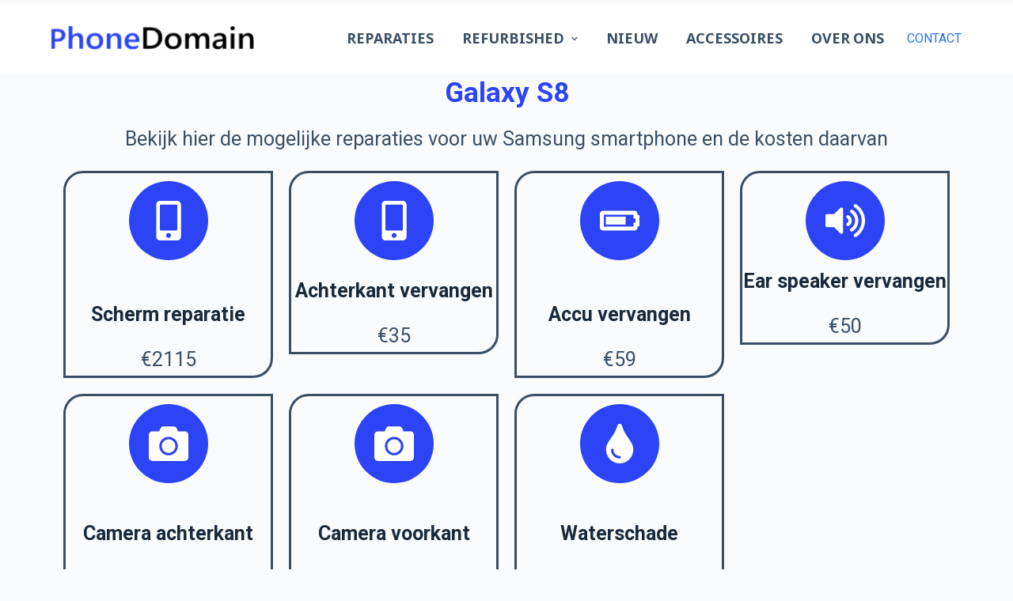

--- FILE ---
content_type: text/css
request_url: https://phonedomain.nl/wp-content/uploads/elementor/css/post-471.css?ver=1700826445
body_size: 1111
content:
.elementor-kit-471{--e-global-color-primary:#6EC1E4;--e-global-color-secondary:#54595F;--e-global-color-text:#7A7A7A;--e-global-color-accent:#61CE70;--e-global-color-2dccc5f0:#4054B2;--e-global-color-78bfb275:#23A455;--e-global-color-677d6aea:#000;--e-global-color-46e4cf16:#FFF;--e-global-color-55a8f46e:#0BCC3E;--e-global-color-1fa936c1:#2C43F1;--e-global-color-172c52ab:#AAB3EF;--e-global-color-72d61cf7:#B1B9F9;--e-global-typography-primary-font-family:"Noto Sans Adlam";--e-global-typography-primary-font-weight:600;--e-global-typography-secondary-font-family:"Roboto Slab";--e-global-typography-secondary-font-weight:400;--e-global-typography-text-font-family:"Roboto";--e-global-typography-text-font-weight:400;--e-global-typography-accent-font-family:"Roboto";--e-global-typography-accent-font-weight:500;}.elementor-section.elementor-section-boxed > .elementor-container{max-width:1140px;}.e-con{--container-max-width:1140px;}{}h1.entry-title{display:var(--page-title-display);}@media(max-width:1024px){.elementor-section.elementor-section-boxed > .elementor-container{max-width:1024px;}.e-con{--container-max-width:1024px;}}@media(max-width:767px){.elementor-section.elementor-section-boxed > .elementor-container{max-width:767px;}.e-con{--container-max-width:767px;}}

--- FILE ---
content_type: text/css
request_url: https://phonedomain.nl/wp-content/uploads/elementor/css/post-882.css?ver=1700830057
body_size: 6681
content:
.elementor-882 .elementor-element.elementor-element-442e486{text-align:center;}.elementor-882 .elementor-element.elementor-element-442e486 .elementor-heading-title{color:#2C44F5;}.elementor-882 .elementor-element.elementor-element-5d58952{text-align:center;}.elementor-882 .elementor-element.elementor-element-d179564.elementor-view-stacked .elementor-icon{background-color:#2C44F5;}.elementor-882 .elementor-element.elementor-element-d179564.elementor-view-framed .elementor-icon, .elementor-882 .elementor-element.elementor-element-d179564.elementor-view-default .elementor-icon{fill:#2C44F5;color:#2C44F5;border-color:#2C44F5;}.elementor-882 .elementor-element.elementor-element-d179564{--icon-box-icon-margin:42px;}.elementor-882 .elementor-element.elementor-element-d179564 > .elementor-widget-container{padding:10px 0px 0px 0px;border-style:solid;border-radius:25px 0px 25px 0px;}.elementor-882 .elementor-element.elementor-element-8afabc2.elementor-view-stacked .elementor-icon{background-color:#2C44F5;}.elementor-882 .elementor-element.elementor-element-8afabc2.elementor-view-framed .elementor-icon, .elementor-882 .elementor-element.elementor-element-8afabc2.elementor-view-default .elementor-icon{fill:#2C44F5;color:#2C44F5;border-color:#2C44F5;}.elementor-882 .elementor-element.elementor-element-8afabc2{--icon-box-icon-margin:12px;}.elementor-882 .elementor-element.elementor-element-8afabc2 > .elementor-widget-container{padding:10px 0px 0px 0px;border-style:solid;border-radius:25px 0px 25px 0px;}.elementor-882 .elementor-element.elementor-element-bede521.elementor-view-stacked .elementor-icon{background-color:#2C44F5;}.elementor-882 .elementor-element.elementor-element-bede521.elementor-view-framed .elementor-icon, .elementor-882 .elementor-element.elementor-element-bede521.elementor-view-default .elementor-icon{fill:#2C44F5;color:#2C44F5;border-color:#2C44F5;}.elementor-882 .elementor-element.elementor-element-bede521{--icon-box-icon-margin:42px;}.elementor-882 .elementor-element.elementor-element-bede521 > .elementor-widget-container{padding:10px 0px 0px 0px;border-style:solid;border-radius:25px 0px 25px 0px;}.elementor-882 .elementor-element.elementor-element-043d1b4.elementor-view-stacked .elementor-icon{background-color:#2C44F5;}.elementor-882 .elementor-element.elementor-element-043d1b4.elementor-view-framed .elementor-icon, .elementor-882 .elementor-element.elementor-element-043d1b4.elementor-view-default .elementor-icon{fill:#2C44F5;color:#2C44F5;border-color:#2C44F5;}.elementor-882 .elementor-element.elementor-element-043d1b4{--icon-box-icon-margin:0px;}.elementor-882 .elementor-element.elementor-element-043d1b4 > .elementor-widget-container{padding:10px 0px 0px 0px;border-style:solid;border-radius:25px 0px 25px 0px;}.elementor-882 .elementor-element.elementor-element-0facf8d.elementor-view-stacked .elementor-icon{background-color:#2C44F5;}.elementor-882 .elementor-element.elementor-element-0facf8d.elementor-view-framed .elementor-icon, .elementor-882 .elementor-element.elementor-element-0facf8d.elementor-view-default .elementor-icon{fill:#2C44F5;color:#2C44F5;border-color:#2C44F5;}.elementor-882 .elementor-element.elementor-element-0facf8d{--icon-box-icon-margin:37px;}.elementor-882 .elementor-element.elementor-element-0facf8d > .elementor-widget-container{padding:10px 0px 0px 0px;border-style:solid;border-radius:25px 0px 25px 0px;}.elementor-882 .elementor-element.elementor-element-711b45e.elementor-view-stacked .elementor-icon{background-color:#2C44F5;}.elementor-882 .elementor-element.elementor-element-711b45e.elementor-view-framed .elementor-icon, .elementor-882 .elementor-element.elementor-element-711b45e.elementor-view-default .elementor-icon{fill:#2C44F5;color:#2C44F5;border-color:#2C44F5;}.elementor-882 .elementor-element.elementor-element-711b45e{--icon-box-icon-margin:37px;}.elementor-882 .elementor-element.elementor-element-711b45e > .elementor-widget-container{padding:10px 0px 0px 0px;border-style:solid;border-radius:25px 0px 25px 0px;}.elementor-882 .elementor-element.elementor-element-e60cc85.elementor-view-stacked .elementor-icon{background-color:#2C44F5;}.elementor-882 .elementor-element.elementor-element-e60cc85.elementor-view-framed .elementor-icon, .elementor-882 .elementor-element.elementor-element-e60cc85.elementor-view-default .elementor-icon{fill:#2C44F5;color:#2C44F5;border-color:#2C44F5;}.elementor-882 .elementor-element.elementor-element-e60cc85{--icon-box-icon-margin:37px;}.elementor-882 .elementor-element.elementor-element-e60cc85 > .elementor-widget-container{padding:10px 0px 0px 0px;border-style:solid;border-radius:25px 0px 25px 0px;}.elementor-882 .elementor-element.elementor-element-263a44b .elementor-button{background-color:#2C44F5;}@media(max-width:1024px){.elementor-882 .elementor-element.elementor-element-d179564{--icon-box-icon-margin:29px;}.elementor-882 .elementor-element.elementor-element-8afabc2{--icon-box-icon-margin:0px;}.elementor-882 .elementor-element.elementor-element-bede521{--icon-box-icon-margin:30px;}.elementor-882 .elementor-element.elementor-element-043d1b4{--icon-box-icon-margin:0px;}.elementor-882 .elementor-element.elementor-element-0facf8d{--icon-box-icon-margin:0px;}.elementor-882 .elementor-element.elementor-element-711b45e{--icon-box-icon-margin:29px;}.elementor-882 .elementor-element.elementor-element-e60cc85{--icon-box-icon-margin:28px;}}@media(max-width:767px){.elementor-882 .elementor-element.elementor-element-d179564{--icon-box-icon-margin:0px;}.elementor-882 .elementor-element.elementor-element-d179564 > .elementor-widget-container{margin:0px 0px 10px 0px;}.elementor-882 .elementor-element.elementor-element-8afabc2{--icon-box-icon-margin:0px;}.elementor-882 .elementor-element.elementor-element-8afabc2 > .elementor-widget-container{margin:0px 0px 10px 0px;}.elementor-882 .elementor-element.elementor-element-bede521{--icon-box-icon-margin:0px;}.elementor-882 .elementor-element.elementor-element-bede521 > .elementor-widget-container{margin:0px 0px 10px 0px;}.elementor-882 .elementor-element.elementor-element-043d1b4{--icon-box-icon-margin:0px;}.elementor-882 .elementor-element.elementor-element-043d1b4 > .elementor-widget-container{margin:0px 0px 10px 0px;}.elementor-882 .elementor-element.elementor-element-0facf8d{--icon-box-icon-margin:0px;}.elementor-882 .elementor-element.elementor-element-0facf8d > .elementor-widget-container{margin:0px 0px 10px 0px;}.elementor-882 .elementor-element.elementor-element-711b45e{--icon-box-icon-margin:0px;}.elementor-882 .elementor-element.elementor-element-711b45e > .elementor-widget-container{margin:0px 0px 10px 0px;}.elementor-882 .elementor-element.elementor-element-e60cc85{--icon-box-icon-margin:0px;}.elementor-882 .elementor-element.elementor-element-e60cc85 > .elementor-widget-container{margin:0px 0px 10px 0px;}}

--- FILE ---
content_type: text/css; charset=utf-8
request_url: https://fonts.googleapis.com/css2?family=Noto%20Sans%20Adlam%20Unjoined:wght@700&display=swap
body_size: 221
content:
/* adlam */
@font-face {
  font-family: 'Noto Sans Adlam Unjoined';
  font-style: normal;
  font-weight: 700;
  font-display: swap;
  src: url(https://fonts.gstatic.com/s/notosansadlamunjoined/v28/P5sszY2MYsLRsB5_ildkzPPDsLQXcOEmaFOqOGcaYrzFTIjsPam_YQr-DKQU-W_phUmjm9x0.woff2) format('woff2');
  unicode-range: U+061F, U+0640, U+2015, U+201B, U+2020-2021, U+2030, U+204F, U+25CC, U+2E28-2E29, U+2E41, U+1E900-1E95F;
}
/* latin-ext */
@font-face {
  font-family: 'Noto Sans Adlam Unjoined';
  font-style: normal;
  font-weight: 700;
  font-display: swap;
  src: url(https://fonts.gstatic.com/s/notosansadlamunjoined/v28/P5sszY2MYsLRsB5_ildkzPPDsLQXcOEmaFOqOGcaYrzFTIjsPam_YQr-DMgU-W_phUmjm9x0.woff2) format('woff2');
  unicode-range: U+0100-02BA, U+02BD-02C5, U+02C7-02CC, U+02CE-02D7, U+02DD-02FF, U+0304, U+0308, U+0329, U+1D00-1DBF, U+1E00-1E9F, U+1EF2-1EFF, U+2020, U+20A0-20AB, U+20AD-20C0, U+2113, U+2C60-2C7F, U+A720-A7FF;
}
/* latin */
@font-face {
  font-family: 'Noto Sans Adlam Unjoined';
  font-style: normal;
  font-weight: 700;
  font-display: swap;
  src: url(https://fonts.gstatic.com/s/notosansadlamunjoined/v28/P5sszY2MYsLRsB5_ildkzPPDsLQXcOEmaFOqOGcaYrzFTIjsPam_YQr-DMYU-W_phUmjmw.woff2) format('woff2');
  unicode-range: U+0000-00FF, U+0131, U+0152-0153, U+02BB-02BC, U+02C6, U+02DA, U+02DC, U+0304, U+0308, U+0329, U+2000-206F, U+20AC, U+2122, U+2191, U+2193, U+2212, U+2215, U+FEFF, U+FFFD;
}
